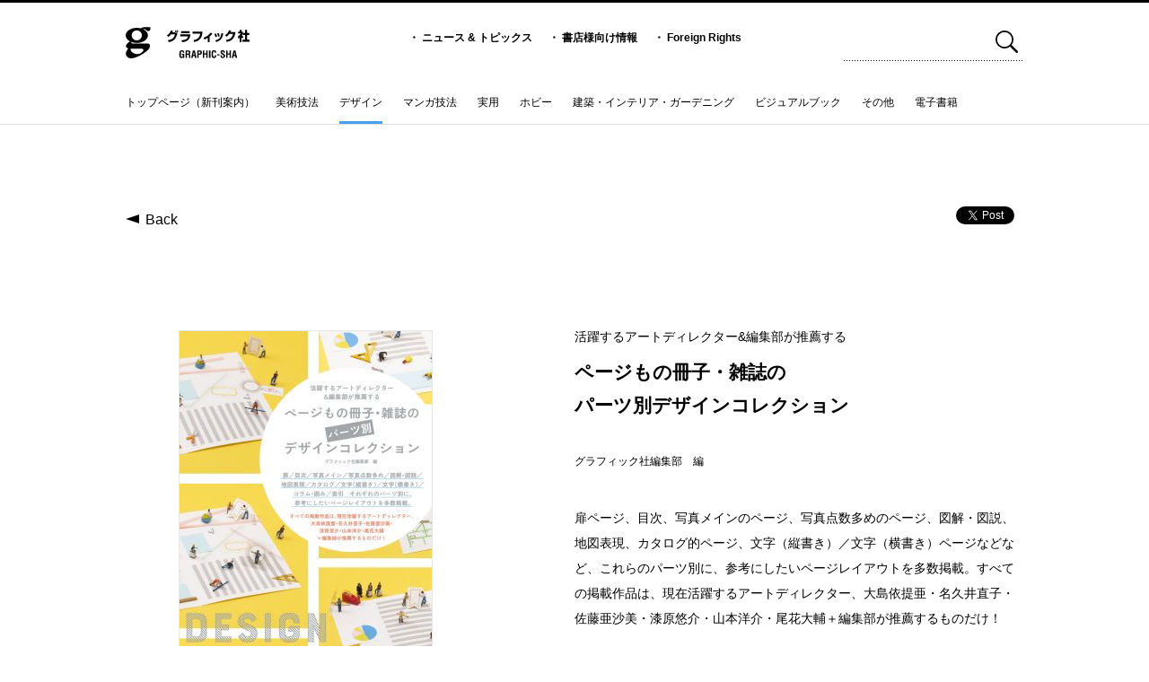

--- FILE ---
content_type: text/html; charset=UTF-8
request_url: https://www.graphicsha.co.jp/detail.html?p=39939
body_size: 53872
content:
<!doctype html>
<html>

<head>
	<title>グラフィック社</title>
	<meta charset="UTF-8">
	<meta property="og:title" content="グラフィック社" />
	<meta property="og:description"
		content="ビジュアルでわかりやすい本を数多く出している出版社。デザイン、美術、マンガ技法、ガーデニング・インテリア、ドール、料理、手芸、ホビー、サブカルまで、多くの分野でオリジナリティ溢れる書籍を出版しています。">
	<meta property="og:locale" content="ja_JP" />
	<meta property="og:site_name" content="グラフィック社" />

	<meta name="description"
		content="ビジュアルでわかりやすい本を数多く出している出版社。デザイン、美術、マンガ技法、ガーデニング・インテリア、ドール、料理、手芸、ホビー、サブカルまで、多くの分野でオリジナリティ溢れる書籍を出版しています。">
	<meta name="keywords" content="グラフィック社,ひきだし,技法書,デザイン書,手芸本,ガーデニング本,芸術書,レシピ集,透明水彩,塗り絵" />
	<meta name="viewport" content="width=device-width, initial-scale=1">

	<!-- favicon -->
	<link rel="shortcut icon" href="img/favicon.ico" />


	<link rel="stylesheet" type="text/css" media="all" href="css/default.css" />
	<link rel="stylesheet" type="text/css" media="all" href="css/style.css" />
	<link rel="stylesheet" type="text/css" media="all" href="css/detail.css" />
	<script type="text/javascript" src="js/html5shiv.js"></script>
	<script type="text/javascript" src="js/jquery-1.7.1.min.js"></script>
	<script type="text/javascript" src="js/jquery.easing.1.3.js"></script>

	<script type="text/javascript" src="js/main.js"></script>

	<script type="text/javascript" src="js/detailSlide.js"></script>
</head>

<body>
	<!--  img src="top.jpg" style="position:absolute; left:50%; margin-left:-600px; opacity:0.5; pointer-events:none" -->
	<!-- header -->
	<!-- header -->
<div id="header">
	<div class="inner">
		<div id="logoText"><a href="index.html">
				<svg xmlns="http://www.w3.org/2000/svg" viewBox="0 0 180 46">
					<path
						d="M77.999 39.015c.088-2.779.308-4.845 3.566-4.845 1.746.013 2.955.466 3.42 2.356a6.708 6.708 0 01.1 1.325h-2.036c-.028-1.105-.1-1.98-1.485-2.038-1.6 0-1.468 1.906-1.468 2.75v3.027c0 .9.072 2.372 1.468 2.372 1.165 0 1.542-1.237 1.5-2.882h-1.412v-1.6h3.39v5.864h-1.525v-1.252h-.028a2.07 2.07 0 01-1.921 1.515c-3.346 0-3.566-2.124-3.566-5.036v-1.557zM89.092 40.644v4.7h-2.038V34.431h3.856c1.761 0 3.1.611 3.1 2.619 0 1.194-.306 2.446-1.673 2.634v.03c1.207.16 1.572.931 1.572 1.978 0 .451-.058 3.128.435 3.45v.2h-2.239a11.044 11.044 0 01-.22-2.765c-.013-.668 0-1.585-.7-1.79a6.267 6.267 0 00-1.733-.145zm0-1.6h1.6c.669-.045 1.192-.481 1.192-1.573 0-1.22-.509-1.425-1.28-1.44h-1.512v3.013zM95.119 45.344l2.6-10.913h2.75l2.474 10.913h-2.181l-.539-2.765h-2.387l-.538 2.765zm3.042-4.365h1.746l-.554-3.1c-.1-.511-.145-1.006-.2-1.515a13.317 13.317 0 00-.072-.726h-.03c-.03.231-.058.479-.075.726-.057.509-.1 1-.2 1.515l-.609 3.1zM104.069 45.344V34.431h4.159c1.95 0 2.546 1.572 2.546 3.1a3.248 3.248 0 01-1.017 2.589 3.571 3.571 0 01-2.286.656h-1.368v4.568zm2.038-6.17h1.092c.887 0 1.485-.378 1.485-1.7 0-1.25-.5-1.44-1.645-1.44h-.932v3.143zM112.161 45.345V34.431h2.038v4.322h2.851v-4.322h2.038v10.914h-2.038v-4.991h-2.851v4.991zM121.073 45.345V34.431h2.038v10.914zM131.565 41.461c-.015.2-.028.423-.045.626-.1 1.995-.771 3.523-3.04 3.523-3.348 0-3.566-2.124-3.566-5.036v-1.557c.088-2.779.306-4.845 3.566-4.845a2.729 2.729 0 012.982 2.822 5.332 5.332 0 01.045.829h-2.008c-.088-.7-.013-2.008-1.019-2.008-1.6 0-1.47 1.906-1.47 2.75v3.027c0 .9.072 2.372 1.47 2.372 1.12 0 .989-1.8 1.032-2.5zM132.907 41.635v-1.674h3.462v1.674zM142.206 37.749c.013-.976-.073-1.936-1.2-1.936-.683 0-1.12.278-1.12 1.019 0 .829.526 1.15 1.165 1.558a18.612 18.612 0 012.472 1.788 2.847 2.847 0 01.917 2.286c0 2.066-1.367 3.143-3.36 3.143-2.446 0-3.318-1.369-3.318-3.318v-.8h2.038v.641c-.045 1.062.275 1.833 1.28 1.833a1.127 1.127 0 001.264-1.28 1.649 1.649 0 00-.814-1.44c-1.061-.831-2.386-1.427-3.217-2.519a3.041 3.041 0 01-.523-1.673c0-1.863 1.049-2.88 3.2-2.88 3.247 0 3.158 2.5 3.172 3.579zM146.136 45.345V34.431h2.038v4.322h2.854v-4.322h2.038v10.914h-2.038v-4.991h-2.851v4.991zM154.171 45.344l2.606-10.913h2.75l2.472 10.913h-2.181l-.539-2.765h-2.386l-.539 2.765zm3.042-4.365h1.746l-.553-3.1c-.1-.511-.146-1.006-.2-1.515a10.255 10.255 0 00-.072-.726h-.03c-.028.231-.058.479-.072.726-.058.509-.1 1-.2 1.515l-.611 3.1z" />
					<g>
						<path
							d="M60 12.473a11.754 11.754 0 005.6-7.079l3.022.378a16.513 16.513 0 01-.917 2.189h4.207c.017.133.1.7.122.812l3.165-.528a19.355 19.355 0 01-1.981 6.756c-2.667 5.118-6.29 6.456-10.729 7.269l-1.147-2.834c4.47-.621 8.731-2.054 10.427-8.681h-5.74a14.383 14.383 0 01-4.224 3.962zm14.881-4.74a17.265 17.265 0 00-.743-2.7l1.558-.245a16.745 16.745 0 01.776 2.662zm-2.456.38a22.914 22.914 0 00-.706-2.869l1.553-.246a19.479 19.479 0 01.814 2.814zM92.803 9.084999999999999H80.658V6.31H92.8zm1.167 1.83c-.583 6.3-2.88 10.669-11.894 11.385l-.849-2.812c6.133-.283 8.556-2.114 9.368-5.779H79.358v-2.794zM111.574 6.888c-.211 5.136-1.342 8.023-2.845 10.081a14.143 14.143 0 01-8.96 5.286l-1.239-2.852c7.867-1.47 9.122-5.682 9.741-9.551H97.293V6.889zM121.809 22.251h-2.614v-6.248a22.838 22.838 0 01-4.861 2.322l-1.13-2.417a21.534 21.534 0 0010.55-7.57l2.158 1.795a31.524 31.524 0 01-4.1 4.022zM130.384 14.981a21.283 21.283 0 00-1.4-4.757l2.248-.643a21.019 21.019 0 011.557 4.793zm3.871-.794a20.922 20.922 0 00-1.239-4.718l2.228-.509a17.583 17.583 0 011.327 4.663zm-3.994 5.531c6.645-1.7 7.793-4.831 8.891-10.684l2.755.681c-1.167 4.417-2.1 7.5-5.055 9.8a14.477 14.477 0 01-5.354 2.566zM159.62 7.501c-1.45 10.61-6.858 13.477-12.831 14.4l-1.152-2.775c4.314-.623 8.7-1.908 10.431-8.836h-5.461a14.619 14.619 0 01-4.209 4.1l-1.836-2.208a12.912 12.912 0 005.742-7.232l3.007.416a20.9 20.9 0 01-.936 2.134zM168.3 22.18h-2.685v-6.3a18.555 18.555 0 01-1.876 1.51l-.673-3.341a12.563 12.563 0 004.192-4.53h-3.869V6.875h2.229V4.269h2.685v2.606h1.8v2.662a13.85 13.85 0 01-1.4 2.72 9 9 0 002.4 2.036l-1.329 2.682a10.638 10.638 0 01-1.482-1.815zm5.249-17.9h2.754v4.682h3.433v2.907h-3.433v6.909h3.7v2.872h-10.5v-2.872h4.049v-6.909h-3.183V8.962h3.183z" />
					</g>
					<g>
						<path
							d="M16.173 1.351C7.241 1.351 0 6.292 0 12.384s7.241 11.033 16.173 11.033 16.17-4.941 16.17-11.033-7.238-11.033-16.17-11.033zm0 18.44a7.407 7.407 0 117.4-7.407 7.407 7.407 0 01-7.4 7.407z" />
						<path
							d="M6.769 20.943C5.119 21.762.831 24.7.461 27.569c-.213 1.653 1.07 4.338 5.985 4.338h16.779c1.391 0 3.545 1.23 2.192 3.4a10.9 10.9 0 01-8.605 4.492c-5.556 0-10.593-4.492-9.631-8.174l-2.656-1.02c-1.924 2.14-3.976 5.4-4.276 7.806-.373 2.988 2.14 7.693 7.964 7.582 8.655-.157 27.562-11.608 27.142-18a3.841 3.841 0 00-3.845-3.8H9.331c-1.6 0-1.5-1.5-.213-2.084l-2.35-1.172zM21.408 2.29c.854-.1 3.1-2.026 5.772-2.026h7.693c1.816 0 1.711 5.985-2.35 5.877-2.058-.058-3.743-2.889-5.023-2.889a3.951 3.951 0 00-2.352.536l-3.74-1.5z" />
					</g>
				</svg>
			</a></div>
		<ul>
			<li>・ <a href="news_list.html">ニュース &amp; トピックス</a></li>
			<li>・ <a href="information.html">書店様向け情報</a></li>
			<li>・ <a href="foreignrights.html">Foreign Rights</a></li>
		</ul>

		<div id="search">
						<form name="search_form" method="get" action="search_list.html">
				<input type="text" name="search_word" >
				<a href="javascript:void(0)" onclick="document.search_form.submit();return false;"><img
						src="img/header_search_btn.svg"></a>
			</form>
		</div>
	</div>

	
	<!-- global menu -->
	
	<div id="gmenu" class="clearfix">
		<ul class="clearfix">
			<li class="g1"><a
					href="index.html">トップページ（新刊案内）</a></li>
						<li class="g2"><a
					href="list.html?cat=3">美術技法</a></li>
						<li class="g3 selected"><a
					href="list.html?cat=4">デザイン</a></li>
						<li class="g4"><a
					href="list.html?cat=5">マンガ技法</a></li>
						<li class="g5"><a
					href="list.html?cat=6">実用</a></li>
						<li class="g7"><a
					href="list.html?cat=8">ホビー</a></li>
						<li class="g8"><a
					href="list.html?cat=9">建築・インテリア・ガーデニング</a></li>
						<li class="g9"><a
					href="list.html?cat=10">ビジュアルブック</a></li>
						<li class="g10"><a
					href="list.html?cat=11">その他</a></li>
						<li class="g67"><a
					href="list.html?cat=68">電子書籍</a></li>
					</ul>
		<div id="totop"><img src="img/up_btn.gif"></div>
	</div>

</div>
	<div id="fb-root"></div>
	<script>(function (d, s, id) {
			var js, fjs = d.getElementsByTagName(s)[0];
			if (d.getElementById(id)) return;
			js = d.createElement(s); js.id = id;
			js.src = "//connect.facebook.net/ja_JP/sdk.js#xfbml=1&version=v2.0";
			fjs.parentNode.insertBefore(js, fjs);
		}(document, 'script', 'facebook-jssdk'));</script>

	<div id="navi" class="clearfix">
		<a id="backBtn" href="javascript:history.back();">Back</a>
		<ul id="sns">
			<li><a href="https://twitter.com/share" class="twitter-share-button"
					data-url="https://www.graphicsha.co.jp/detail.html?p=39939">Tweet</a>
				<script>!function (d, s, id) { var js, fjs = d.getElementsByTagName(s)[0], p = /^http:/.test(d.location) ? 'http' : 'https'; if (!d.getElementById(id)) { js = d.createElement(s); js.id = id; js.src = p + '://platform.twitter.com/widgets.js'; fjs.parentNode.insertBefore(js, fjs); } }(document, 'script', 'twitter-wjs');</script>
			</li>
			<li>
				<div class="fb-like"
					data-href="https://www.graphicsha.co.jp/detail.html?p=39939"
					data-layout="button_count" data-action="like" data-show-faces="false" data-share="false"></div>
			</li>
		</ul>
	</div>

		<div id="detailContainer" class="clearfix">
		<div id="closeContainer"></div>
		<div id="slideShow">
			<div id="arrowLeft"><img src="img/detail_slide_left.svg"></div>
			<div id="arrowRight"><img src="img/detail_slide_right.svg"></div>
			<div id="close">×&nbsp;閉じる</div>
			<div id="slideMain">
				<ul class="clearfix">
																													</ul>
			</div>

			<div id="slideThumbs">
				<ul class="clearfix">
				</ul>
			</div>
		</div>

		<div id="images">
			<div id="frontCover"><img src="https://www.graphicsha.co.jp/wp/wp-content/uploads/2019/11/9784766133417_398.jpg"></div>
			<div id="contents">
				<img src="">
			</div>
			<div id="moreBtn"><img src="img/detail_more_btn.gif" alt="もっと見る"></div>

						<div class="display-pc clearfix">
				<h3>関連書籍</h3>
				<div id="relationList">
										<a href="detail.html?p=59796" class="rc clearfix">
						<div class="thumbs"><img src="https://www.graphicsha.co.jp/wp/wp-content/uploads/2025/04/978476614026_798-228x300.jpg">
						</div>
						<div>
							<h4>グラデーションのデザイン</h4>
							<p>サンドゥー・パブリッシング　編／堀口容子　訳</p>
						</div>
					</a>
										<a href="detail.html?p=59489" class="rc clearfix">
						<div class="thumbs"><img src="https://www.graphicsha.co.jp/wp/wp-content/uploads/2025/03/9784766140255_798-229x300.jpg">
						</div>
						<div>
							<h4>カテゴリ別 配色実例集</h4>
							<p>サンドゥー・パブリッシング　編／髙島裕以、永田衣緒菜　訳</p>
						</div>
					</a>
										<a href="detail.html?p=55974" class="rc clearfix">
						<div class="thumbs"><img src="https://www.graphicsha.co.jp/wp/wp-content/uploads/2024/07/9784766138573_798-203x300.jpg">
						</div>
						<div>
							<h4>銀座 伊東屋の仕事</h4>
							<p>間部香代　著</p>
						</div>
					</a>
										<a href="detail.html?p=54159" class="rc clearfix">
						<div class="thumbs"><img src="https://www.graphicsha.co.jp/wp/wp-content/uploads/2024/03/9784766136548_798-228x300.jpg">
						</div>
						<div>
							<h4>組版造形</h4>
							<p>白井敬尚　著</p>
						</div>
					</a>
										<a href="detail.html?p=52842" class="rc clearfix">
						<div class="thumbs"><img src="https://www.graphicsha.co.jp/wp/wp-content/uploads/2023/11/9784766138139_798-193x300.jpg">
						</div>
						<div>
							<h4>HAND BOOK</h4>
							<p>大原大次郎　著</p>
						</div>
					</a>
										<a href="detail.html?p=50654" class="rc clearfix">
						<div class="thumbs"><img src="https://www.graphicsha.co.jp/wp/wp-content/uploads/2023/04/9784766136098_798-217x300.jpg">
						</div>
						<div>
							<h4>パッケージデザインのひみつ</h4>
							<p>公益社団法人 日本パッケージデザイン協会　監修</p>
						</div>
					</a>
										<a href="detail.html?p=50115" class="rc clearfix">
						<div class="thumbs"><img src="https://www.graphicsha.co.jp/wp/wp-content/uploads/2023/02/9784766136555_798-218x300.jpg">
						</div>
						<div>
							<h4>奥村靫正作品集</h4>
							<p>奥村靫正　著</p>
						</div>
					</a>
										<a href="detail.html?p=48966" class="rc clearfix">
						<div class="thumbs"><img src="https://www.graphicsha.co.jp/wp/wp-content/uploads/2022/09/9784766137163_798-208x300.jpg">
						</div>
						<div>
							<h4>切手デザイナーの仕事</h4>
							<p>間部香代　著</p>
						</div>
					</a>
										<a href="detail.html?p=43179" class="rc clearfix">
						<div class="thumbs"><img src="https://www.graphicsha.co.jp/wp/wp-content/uploads/2020/12/9784766134193_398-231x300.jpg">
						</div>
						<div>
							<h4>点・線・形から生まれるデザイン</h4>
							<p>ヴィクショナリー　編</p>
						</div>
					</a>
										<a href="detail.html?p=43021" class="rc clearfix">
						<div class="thumbs"><img src="https://www.graphicsha.co.jp/wp/wp-content/uploads/2020/11/9784766132748_398-210x300.jpg">
						</div>
						<div>
							<h4>モダン・タイポグラフィ</h4>
							<p>ロビン・キンロス　著</p>
						</div>
					</a>
										<a href="detail.html?p=42838" class="rc clearfix">
						<div class="thumbs"><img src="https://www.graphicsha.co.jp/wp/wp-content/uploads/2020/09/9784766133790_398-223x300.jpg">
						</div>
						<div>
							<h4>世界のフェス＆イベント・デザイン</h4>
							<p>ヴィクショナリー 　編</p>
						</div>
					</a>
										<a href="detail.html?p=42671" class="rc clearfix">
						<div class="thumbs"><img src="https://www.graphicsha.co.jp/wp/wp-content/uploads/2020/09/9784766133523_398-226x300.jpg">
						</div>
						<div>
							<h4>クロマトピア―色の世界―</h4>
							<p>デヴィッド・コールズ　著</p>
						</div>
					</a>
										<a href="detail.html?p=42704" class="rc clearfix">
						<div class="thumbs"><img src="https://www.graphicsha.co.jp/wp/wp-content/uploads/2020/09/9784766134254_398-204x300.jpg">
						</div>
						<div>
							<h4>明朝体活字</h4>
							<p>小宮山博史　著</p>
						</div>
					</a>
										<a href="detail.html?p=42540" class="rc clearfix">
						<div class="thumbs"><img src="https://www.graphicsha.co.jp/wp/wp-content/uploads/2020/08/9784766134247_398-211x300.jpg">
						</div>
						<div>
							<h4>町まちの文字 完全版</h4>
							<p>蓜島庸二　編著</p>
						</div>
					</a>
										<a href="detail.html?p=41300" class="rc clearfix">
						<div class="thumbs"><img src="https://www.graphicsha.co.jp/wp/wp-content/uploads/2020/06/9784766133769_398-227x300.jpg">
						</div>
						<div>
							<h4>映画プロップ・グラフィックス</h4>
							<p>アニー・アトキンズ　著</p>
						</div>
					</a>
										<a href="detail.html?p=41350" class="rc clearfix">
						<div class="thumbs"><img src="https://www.graphicsha.co.jp/wp/wp-content/uploads/2020/06/9784766134261_398-222x300.jpg">
						</div>
						<div>
							<h4>図解デザイン</h4>
							<p>グラフィック社　編</p>
						</div>
					</a>
										<a href="detail.html?p=40223" class="rc clearfix">
						<div class="thumbs"><img src="https://www.graphicsha.co.jp/wp/wp-content/uploads/2020/01/9784766133714_398-204x300.jpg">
						</div>
						<div>
							<h4>Graphic Waves</h4>
							<p>グラフィック社編集部　編</p>
						</div>
					</a>
										<a href="detail.html?p=39664" class="rc clearfix">
						<div class="thumbs"><img src="https://www.graphicsha.co.jp/wp/wp-content/uploads/2019/09/9784766133189_398-229x300.jpg">
						</div>
						<div>
							<h4>ハマる配色</h4>
							<p>グラフィック社　編</p>
						</div>
					</a>
										<a href="detail.html?p=39483" class="rc clearfix">
						<div class="thumbs"><img src="https://www.graphicsha.co.jp/wp/wp-content/uploads/2019/08/9784766132472_398-216x300.jpg">
						</div>
						<div>
							<h4>ネイチャー・デザイン</h4>
							<p>Viction:ary　編</p>
						</div>
					</a>
										<a href="detail.html?p=39501" class="rc clearfix">
						<div class="thumbs"><img src="https://www.graphicsha.co.jp/wp/wp-content/uploads/2019/08/9784766132861_398-224x300.jpg">
						</div>
						<div>
							<h4>ソビエトデザイン 1950−1989</h4>
							<p>グラフィック社　編</p>
						</div>
					</a>
										<a href="detail.html?p=39528" class="rc clearfix">
						<div class="thumbs"><img src="https://www.graphicsha.co.jp/wp/wp-content/uploads/2019/08/9784766133356_398-220x300.jpg">
						</div>
						<div>
							<h4>資料集 日本のトレードマークとロゴタイプ〈新装復刻版〉</h4>
							<p>グラフィック社編集部　編</p>
						</div>
					</a>
										<a href="detail.html?p=39181" class="rc clearfix">
						<div class="thumbs"><img src="https://www.graphicsha.co.jp/wp/wp-content/uploads/2019/06/9784766132724_398-212x300.jpg">
						</div>
						<div>
							<h4>ピクセル百景</h4>
							<p>グラフィック社編集部　編</p>
						</div>
					</a>
										<a href="detail.html?p=39071" class="rc clearfix">
						<div class="thumbs"><img src="https://www.graphicsha.co.jp/wp/wp-content/uploads/2019/04/9784766132540_398-229x300.jpg">
						</div>
						<div>
							<h4>2色デザイン </h4>
							<p>グラフィック社編集部　編</p>
						</div>
					</a>
										<a href="detail.html?p=38822" class="rc clearfix">
						<div class="thumbs"><img src="https://www.graphicsha.co.jp/wp/wp-content/uploads/2019/03/9784766132441_398-225x300.jpg">
						</div>
						<div>
							<h4>世界のデザイン・マップス</h4>
							<p>ゲシュタルテン　著</p>
						</div>
					</a>
										<a href="detail.html?p=38162" class="rc clearfix">
						<div class="thumbs"><img src="https://www.graphicsha.co.jp/wp/wp-content/uploads/2018/10/9784766132250_398-222x300.jpg">
						</div>
						<div>
							<h4>混沌をデザインする カオス・グラフィックス</h4>
							<p>センドポインツ・パブリッシング　編</p>
						</div>
					</a>
										<a href="detail.html?p=38035" class="rc clearfix">
						<div class="thumbs"><img src="https://www.graphicsha.co.jp/wp/wp-content/uploads/2018/09/9784766131932_398-231x300.jpg">
						</div>
						<div>
							<h4>テーマカラーで伝わる！色別ブランディング・デザイン</h4>
							<p>グラフィック社　編</p>
						</div>
					</a>
										<a href="detail.html?p=37578" class="rc clearfix">
						<div class="thumbs"><img src="https://www.graphicsha.co.jp/wp/wp-content/uploads/2018/05/9784766131642_398-228x300.jpg">
						</div>
						<div>
							<h4>図とイラストで 伝わるデザイン</h4>
							<p>ワン・シャオキアン　編</p>
						</div>
					</a>
										<a href="detail.html?p=37295" class="rc clearfix">
						<div class="thumbs"><img src="https://www.graphicsha.co.jp/wp/wp-content/uploads/2018/04/9784766131567_398-233x300.jpg">
						</div>
						<div>
							<h4>懐かしいけど新しいニュー・ヴィンテージ・グラフィックス</h4>
							<p>サンドゥー・パブリッシング　編著</p>
						</div>
					</a>
										<a href="detail.html?p=37094" class="rc clearfix">
						<div class="thumbs"><img src="https://www.graphicsha.co.jp/wp/wp-content/uploads/2018/02/9784766131314_398-228x300.jpg">
						</div>
						<div>
							<h4>名刺&小型カードのデザイン</h4>
							<p>センドポインツ・パブリッシング　編</p>
						</div>
					</a>
										<a href="detail.html?p=36829" class="rc clearfix">
						<div class="thumbs"><img src="https://www.graphicsha.co.jp/wp/wp-content/uploads/2018/01/9784766131116_398-225x300.jpg">
						</div>
						<div>
							<h4>最新！北欧デザイン・コレクション</h4>
							<p>ヴィクショナリー　編</p>
						</div>
					</a>
										<a href="detail.html?p=36847" class="rc clearfix">
						<div class="thumbs"><img src="https://www.graphicsha.co.jp/wp/wp-content/uploads/2018/01/9784766131161_398-237x300.jpg">
						</div>
						<div>
							<h4>デロールの理科室から</h4>
							<p>ルイ＝アルベール・ド・ブロイ　著</p>
						</div>
					</a>
										<a href="detail.html?p=36699" class="rc clearfix">
						<div class="thumbs"><img src="https://www.graphicsha.co.jp/wp/wp-content/uploads/2017/11/9784766130942_398-216x300.jpg">
						</div>
						<div>
							<h4>中国の伝統文様×デザイン</h4>
							<p>センドポインツ・パブリッシング　編</p>
						</div>
					</a>
										<a href="detail.html?p=36502" class="rc clearfix">
						<div class="thumbs"><img src="https://www.graphicsha.co.jp/wp/wp-content/uploads/2017/11/Adovertising_cover_new-227x300.jpg">
						</div>
						<div>
							<h4>Advertising is </h4>
							<p>大貫 卓也　著</p>
						</div>
					</a>
										<a href="detail.html?p=36176" class="rc clearfix">
						<div class="thumbs"><img src="https://www.graphicsha.co.jp/wp/wp-content/uploads/2017/08/9784766130652398_398-212x300.jpg">
						</div>
						<div>
							<h4>縁起のよいデザイン</h4>
							<p>フレア、グラフィック社編集部　編</p>
						</div>
					</a>
										<a href="detail.html?p=36001" class="rc clearfix">
						<div class="thumbs"><img src="https://www.graphicsha.co.jp/wp/wp-content/uploads/2017/08/9784766130614_398-222x300.jpg">
						</div>
						<div>
							<h4>ミニマル・デザイン 引き立つシンプルグラフィックス</h4>
							<p>サンドゥー・パブリッシング　編</p>
						</div>
					</a>
										<a href="detail.html?p=35588" class="rc clearfix">
						<div class="thumbs"><img src="https://www.graphicsha.co.jp/wp/wp-content/uploads/2017/06/9784766130126_398-225x300.jpg">
						</div>
						<div>
							<h4>デザインが生きる幾何学模様グラフィックス</h4>
							<p>センドポインツ・パブリッシング　編</p>
						</div>
					</a>
										<a href="detail.html?p=35427" class="rc clearfix">
						<div class="thumbs"><img src="https://www.graphicsha.co.jp/wp/wp-content/uploads/2017/05/9784766130119_398-231x300.jpg">
						</div>
						<div>
							<h4>アニマル・グラフィックス</h4>
							<p>センドポインツ・パブリッシング　編</p>
						</div>
					</a>
										<a href="detail.html?p=35278" class="rc clearfix">
						<div class="thumbs"><img src="https://www.graphicsha.co.jp/wp/wp-content/uploads/2017/04/9784766129397-212x300.jpg">
						</div>
						<div>
							<h4>描き文字のデザイン</h4>
							<p>雪 朱里　著／大貫 伸樹　監修</p>
						</div>
					</a>
										<a href="detail.html?p=35296" class="rc clearfix">
						<div class="thumbs"><img src="https://www.graphicsha.co.jp/wp/wp-content/uploads/2017/04/9784766130096_398-223x300.jpg">
						</div>
						<div>
							<h4>色数を抑えてキメる！効果的なグラフィックデザイン</h4>
							<p>ヴィクショナリー　編</p>
						</div>
					</a>
										<a href="detail.html?p=34985" class="rc clearfix">
						<div class="thumbs"><img src="https://www.graphicsha.co.jp/wp/wp-content/uploads/2017/02/9784766129861_398-219x300.jpg">
						</div>
						<div>
							<h4>ボタニカル・グラフィックス</h4>
							<p>サンドゥー・パブリッシング　編</p>
						</div>
					</a>
										<a href="detail.html?p=35021" class="rc clearfix">
						<div class="thumbs"><img src="https://www.graphicsha.co.jp/wp/wp-content/uploads/2017/02/9784766129991_398-212x300.jpg">
						</div>
						<div>
							<h4>アパレルのグラフィックデザインコレクション</h4>
							<p>グラフィック社編集部＋フレア　編</p>
						</div>
					</a>
										<a href="detail.html?p=31687" class="rc clearfix">
						<div class="thumbs"><img src="https://www.graphicsha.co.jp/wp/wp-content/uploads/2015/07/9784766127621_l-212x300.jpg">
						</div>
						<div>
							<h4>展覧会のグラフィックデザイン</h4>
							<p>グラフィック社編集部　編</p>
						</div>
					</a>
										<a href="detail.html?p=31274" class="rc clearfix">
						<div class="thumbs"><img src="https://www.graphicsha.co.jp/wp/wp-content/uploads/2015/07/9784766127010_l-212x300.jpg">
						</div>
						<div>
							<h4>クリエイター独立マニュアル</h4>
							<p>グラフィック社編集部　編</p>
						</div>
					</a>
										<a href="detail.html?p=31561" class="rc clearfix">
						<div class="thumbs"><img src="https://www.graphicsha.co.jp/wp/wp-content/uploads/2015/07/9784766127416_l-219x300.jpg">
						</div>
						<div>
							<h4>浅葉克己デザイン日記2002-2014</h4>
							<p>浅葉克己　著</p>
						</div>
					</a>
										<a href="detail.html?p=31569" class="rc clearfix">
						<div class="thumbs"><img src="https://www.graphicsha.co.jp/wp/wp-content/uploads/2015/07/9784766127423_l-222x300.jpg">
						</div>
						<div>
							<h4>四季のデザイン</h4>
							<p>リンクアップ　編</p>
						</div>
					</a>
										<a href="detail.html?p=31322" class="rc clearfix">
						<div class="thumbs"><img src="https://www.graphicsha.co.jp/wp/wp-content/uploads/2015/07/9784766127072_l-225x300.jpg">
						</div>
						<div>
							<h4>数字のチカラ</h4>
							<p>ヴィクション・ワークショップ　編</p>
						</div>
					</a>
										<a href="detail.html?p=31224" class="rc clearfix">
						<div class="thumbs"><img src="https://www.graphicsha.co.jp/wp/wp-content/uploads/2015/07/9784766126945_l-211x300.jpg">
						</div>
						<div>
							<h4>シニアが使いやすいウェブサイトの基本ルール</h4>
							<p>グラフィック社編集部　編</p>
						</div>
					</a>
										<a href="detail.html?p=30963" class="rc clearfix">
						<div class="thumbs"><img src="https://www.graphicsha.co.jp/wp/wp-content/uploads/2015/07/9784766126570_l-233x300.jpg">
						</div>
						<div>
							<h4>魅せる日本語タイトル</h4>
							<p>甲谷 一　編</p>
						</div>
					</a>
										<a href="detail.html?p=30665" class="rc clearfix">
						<div class="thumbs"><img src="https://www.graphicsha.co.jp/wp/wp-content/uploads/2015/07/9784766126174_l-217x300.jpg">
						</div>
						<div>
							<h4>プロのカタログレイアウト</h4>
							<p>リンクアップ　編</p>
						</div>
					</a>
										<a href="detail.html?p=30681" class="rc clearfix">
						<div class="thumbs"><img src="https://www.graphicsha.co.jp/wp/wp-content/uploads/2015/07/9784766126198_l-213x300.jpg">
						</div>
						<div>
							<h4>新鋭デザイナー50組の仕事</h4>
							<p>グラフィック社編集部　編</p>
						</div>
					</a>
										<a href="detail.html?p=30504" class="rc clearfix">
						<div class="thumbs"><img src="https://www.graphicsha.co.jp/wp/wp-content/uploads/2015/07/9784766125962_l-225x300.jpg">
						</div>
						<div>
							<h4>プロのフライヤーレイアウト</h4>
							<p>フレア　編</p>
						</div>
					</a>
										<a href="detail.html?p=29777" class="rc clearfix">
						<div class="thumbs"><img src="https://www.graphicsha.co.jp/wp/wp-content/uploads/2015/07/9784766124903_l-222x300.jpg">
						</div>
						<div>
							<h4>和のデザイン</h4>
							<p>グラフィック社編集部　編</p>
						</div>
					</a>
										<a href="detail.html?p=29569" class="rc clearfix">
						<div class="thumbs"><img src="https://www.graphicsha.co.jp/wp/wp-content/uploads/2015/07/9784766124569_l-211x300.jpg">
						</div>
						<div>
							<h4>秋田寛のグラフィック・デザイン</h4>
							<p>アキタ・デザイン・カン　編</p>
						</div>
					</a>
										<a href="detail.html?p=28959" class="rc clearfix">
						<div class="thumbs"><img src="https://www.graphicsha.co.jp/wp/wp-content/uploads/2015/07/9784766123401_l-213x300.jpg">
						</div>
						<div>
							<h4>クリエイターのための法律相談所</h4>
							<p>松島恵美 諏訪公一　著</p>
						</div>
					</a>
									</div>
			</div>
		</div>
		<div id="detail">
			<p id="series">活躍するアートディレクター&編集部が推薦する</p>
			<h1>ページもの冊子・雑誌の<br />
パーツ別デザインコレクション</h1>
			<p id="subtitle"></p>
			<h2>グラフィック社編集部　編</h2>
			<p id="caption">扉ページ、目次、写真メインのページ、写真点数多めのページ、図解・図説、地図表現、カタログ的ページ、文字（縦書き）／文字（横書き）ページなどなど、これらのパーツ別に、参考にしたいページレイアウトを多数掲載。すべての掲載作品は、現在活躍するアートディレクター、大島依提亜・名久井直子・佐藤亜沙美・漆原悠介・山本洋介・尾花大輔＋編集部が推薦するものだけ！</p>

			<p id="information">
				発売日：2019年11月刊行<br>
				仕様：B5　並製　総208頁<br>
				定価：3080円（10%税込）<br>
				ISBN：978-4-7661-3341-7<br>
				分類コード：C3070			</p>

			<h3>ご購入はこちら</h3>
			<div id="shopList" class="display-pc clearfix">
								<p><a href="https://www.amazon.co.jp/gp/product/4766133412/ref=as_li_tl?ie=UTF8&camp=247&creative=1211&creativeASIN=4766133412&linkCode=as2&tag=graphicsha-22"><img src="img/shop1.gif"></a></p>
				
								<p><a href="https://books.rakuten.co.jp/rb/16099728/?l-id=search-c-item-text-01"><img src="img/shop6.gif"></a></p>
				
								
								
								<p><a href="https://honto.jp/netstore/pd-book_29954259.html"><img src="img/shop5.gif"></a></p>
				
								<p><a href="https://sp.shop.tsutaya.co.jp/book/product/9784766133417/"><img src="img/shop7.gif"></a></p>
				
								<p><a href="https://www.yodobashi.com/product/100000009003209375/"><img src="img/shop8.gif"></a></p>
				
								<p><a href="https://www.honyaclub.com/shop/g/g19744630/"><img src="img/shop9.gif"></a></p>
				
								<p><a href="https://www.e-hon.ne.jp/bec/SA/Detail?refShinCode=0100000000000033997356&Action_id=121&Sza_id=GG"><img src="img/shop10.gif"></a></p>
				
								<p><a href="https://www.hmv.co.jp/artist_%E3%82%B0%E3%83%A9%E3%83%95%E3%82%A3%E3%83%83%E3%82%AF%E7%A4%BE%E7%B7%A8%E9%9B%86%E9%83%A8_000000000279600/item_%E3%83%9A%E3%83%BC%E3%82%B8%E3%82%82%E3%81%AE%E5%86%8A%E5%AD%90%E3%83%BB%E9%9B%91%E8%AA%8C%E3%81%AE%E3%83%91%E3%83%BC%E3%83%84%E5%88%A5%E3%83%87%E3%82%B6%E3%82%A4%E3%83%B3%E3%82%B3%E3%83%AC%E3%82%AF%E3%82%B7%E3%83%A7%E3%83%B3-%E6%B4%BB%E8%BA%8D%E3%81%99%E3%82%8B%E3%82%A2%E3%83%BC%E3%83%88%E3%83%87%E3%82%A3%E3%83%AC%E3%82%AF%E3%82%BF%E3%83%BC-%E7%B7%A8%E9%9B%86%E9%83%A8%E3%81%8C%E6%8E%A8%E8%96%A6%E3%81%99%E3%82%8B_10343059"><img src="img/shop11.gif"></a></p>
							</div>

			<div id="shopList" class="display-sp clearfix">
								<p><a href="https://www.amazon.co.jp/gp/product/4766133412/ref=as_li_tl?ie=UTF8&camp=247&creative=1211&creativeASIN=4766133412&linkCode=as2&tag=graphicsha-22"><img src="img/shop1_sp.png"></a></p>
				
								<p><a href="https://books.rakuten.co.jp/rb/16099728/?l-id=search-c-item-text-01"><img src="img/shop6_sp.png"></a></p>
				
								
								
								<p><a href="https://honto.jp/netstore/pd-book_29954259.html"><img src="img/shop5_sp.png"></a></p>
				
								<p><a href="https://sp.shop.tsutaya.co.jp/book/product/9784766133417/"><img src="img/shop7_sp.png"></a></p>
				
								<p><a href="https://www.yodobashi.com/product/100000009003209375/"><img src="img/shop8_sp.png"></a></p>
				
								<p><a href="https://www.honyaclub.com/shop/g/g19744630/"><img src="img/shop9_sp.png"></a></p>
				
								<p><a href="https://www.e-hon.ne.jp/bec/SA/Detail?refShinCode=0100000000000033997356&Action_id=121&Sza_id=GG"><img src="img/shop10_sp.png"></a></p>
				
								<p><a href="https://www.hmv.co.jp/artist_%E3%82%B0%E3%83%A9%E3%83%95%E3%82%A3%E3%83%83%E3%82%AF%E7%A4%BE%E7%B7%A8%E9%9B%86%E9%83%A8_000000000279600/item_%E3%83%9A%E3%83%BC%E3%82%B8%E3%82%82%E3%81%AE%E5%86%8A%E5%AD%90%E3%83%BB%E9%9B%91%E8%AA%8C%E3%81%AE%E3%83%91%E3%83%BC%E3%83%84%E5%88%A5%E3%83%87%E3%82%B6%E3%82%A4%E3%83%B3%E3%82%B3%E3%83%AC%E3%82%AF%E3%82%B7%E3%83%A7%E3%83%B3-%E6%B4%BB%E8%BA%8D%E3%81%99%E3%82%8B%E3%82%A2%E3%83%BC%E3%83%88%E3%83%87%E3%82%A3%E3%83%AC%E3%82%AF%E3%82%BF%E3%83%BC-%E7%B7%A8%E9%9B%86%E9%83%A8%E3%81%8C%E6%8E%A8%E8%96%A6%E3%81%99%E3%82%8B_10343059"><img src="img/shop11_sp.png"></a></p>
							</div>

			
			<div id="images-sp" class="display-sp clearfix">
				<h3>関連書籍</h3>
				<div id="relationList">
										<a href="detail.html?p=59796" class="rc clearfix">
						<div class="thumbs"><img src="https://www.graphicsha.co.jp/wp/wp-content/uploads/2025/04/978476614026_798-228x300.jpg">
						</div>
						<div>
							<h4>グラデーションのデザイン</h4>
							<p>サンドゥー・パブリッシング　編／堀口容子　訳</p>
						</div>
					</a>
										<a href="detail.html?p=59489" class="rc clearfix">
						<div class="thumbs"><img src="https://www.graphicsha.co.jp/wp/wp-content/uploads/2025/03/9784766140255_798-229x300.jpg">
						</div>
						<div>
							<h4>カテゴリ別 配色実例集</h4>
							<p>サンドゥー・パブリッシング　編／髙島裕以、永田衣緒菜　訳</p>
						</div>
					</a>
										<a href="detail.html?p=55974" class="rc clearfix">
						<div class="thumbs"><img src="https://www.graphicsha.co.jp/wp/wp-content/uploads/2024/07/9784766138573_798-203x300.jpg">
						</div>
						<div>
							<h4>銀座 伊東屋の仕事</h4>
							<p>間部香代　著</p>
						</div>
					</a>
										<a href="detail.html?p=54159" class="rc clearfix">
						<div class="thumbs"><img src="https://www.graphicsha.co.jp/wp/wp-content/uploads/2024/03/9784766136548_798-228x300.jpg">
						</div>
						<div>
							<h4>組版造形</h4>
							<p>白井敬尚　著</p>
						</div>
					</a>
										<a href="detail.html?p=52842" class="rc clearfix">
						<div class="thumbs"><img src="https://www.graphicsha.co.jp/wp/wp-content/uploads/2023/11/9784766138139_798-193x300.jpg">
						</div>
						<div>
							<h4>HAND BOOK</h4>
							<p>大原大次郎　著</p>
						</div>
					</a>
										<a href="detail.html?p=50654" class="rc clearfix">
						<div class="thumbs"><img src="https://www.graphicsha.co.jp/wp/wp-content/uploads/2023/04/9784766136098_798-217x300.jpg">
						</div>
						<div>
							<h4>パッケージデザインのひみつ</h4>
							<p>公益社団法人 日本パッケージデザイン協会　監修</p>
						</div>
					</a>
										<a href="detail.html?p=50115" class="rc clearfix">
						<div class="thumbs"><img src="https://www.graphicsha.co.jp/wp/wp-content/uploads/2023/02/9784766136555_798-218x300.jpg">
						</div>
						<div>
							<h4>奥村靫正作品集</h4>
							<p>奥村靫正　著</p>
						</div>
					</a>
										<a href="detail.html?p=48966" class="rc clearfix">
						<div class="thumbs"><img src="https://www.graphicsha.co.jp/wp/wp-content/uploads/2022/09/9784766137163_798-208x300.jpg">
						</div>
						<div>
							<h4>切手デザイナーの仕事</h4>
							<p>間部香代　著</p>
						</div>
					</a>
										<a href="detail.html?p=43179" class="rc clearfix">
						<div class="thumbs"><img src="https://www.graphicsha.co.jp/wp/wp-content/uploads/2020/12/9784766134193_398-231x300.jpg">
						</div>
						<div>
							<h4>点・線・形から生まれるデザイン</h4>
							<p>ヴィクショナリー　編</p>
						</div>
					</a>
										<a href="detail.html?p=43021" class="rc clearfix">
						<div class="thumbs"><img src="https://www.graphicsha.co.jp/wp/wp-content/uploads/2020/11/9784766132748_398-210x300.jpg">
						</div>
						<div>
							<h4>モダン・タイポグラフィ</h4>
							<p>ロビン・キンロス　著</p>
						</div>
					</a>
										<a href="detail.html?p=42838" class="rc clearfix">
						<div class="thumbs"><img src="https://www.graphicsha.co.jp/wp/wp-content/uploads/2020/09/9784766133790_398-223x300.jpg">
						</div>
						<div>
							<h4>世界のフェス＆イベント・デザイン</h4>
							<p>ヴィクショナリー 　編</p>
						</div>
					</a>
										<a href="detail.html?p=42671" class="rc clearfix">
						<div class="thumbs"><img src="https://www.graphicsha.co.jp/wp/wp-content/uploads/2020/09/9784766133523_398-226x300.jpg">
						</div>
						<div>
							<h4>クロマトピア―色の世界―</h4>
							<p>デヴィッド・コールズ　著</p>
						</div>
					</a>
										<a href="detail.html?p=42704" class="rc clearfix">
						<div class="thumbs"><img src="https://www.graphicsha.co.jp/wp/wp-content/uploads/2020/09/9784766134254_398-204x300.jpg">
						</div>
						<div>
							<h4>明朝体活字</h4>
							<p>小宮山博史　著</p>
						</div>
					</a>
										<a href="detail.html?p=42540" class="rc clearfix">
						<div class="thumbs"><img src="https://www.graphicsha.co.jp/wp/wp-content/uploads/2020/08/9784766134247_398-211x300.jpg">
						</div>
						<div>
							<h4>町まちの文字 完全版</h4>
							<p>蓜島庸二　編著</p>
						</div>
					</a>
										<a href="detail.html?p=41300" class="rc clearfix">
						<div class="thumbs"><img src="https://www.graphicsha.co.jp/wp/wp-content/uploads/2020/06/9784766133769_398-227x300.jpg">
						</div>
						<div>
							<h4>映画プロップ・グラフィックス</h4>
							<p>アニー・アトキンズ　著</p>
						</div>
					</a>
										<a href="detail.html?p=41350" class="rc clearfix">
						<div class="thumbs"><img src="https://www.graphicsha.co.jp/wp/wp-content/uploads/2020/06/9784766134261_398-222x300.jpg">
						</div>
						<div>
							<h4>図解デザイン</h4>
							<p>グラフィック社　編</p>
						</div>
					</a>
										<a href="detail.html?p=40223" class="rc clearfix">
						<div class="thumbs"><img src="https://www.graphicsha.co.jp/wp/wp-content/uploads/2020/01/9784766133714_398-204x300.jpg">
						</div>
						<div>
							<h4>Graphic Waves</h4>
							<p>グラフィック社編集部　編</p>
						</div>
					</a>
										<a href="detail.html?p=39664" class="rc clearfix">
						<div class="thumbs"><img src="https://www.graphicsha.co.jp/wp/wp-content/uploads/2019/09/9784766133189_398-229x300.jpg">
						</div>
						<div>
							<h4>ハマる配色</h4>
							<p>グラフィック社　編</p>
						</div>
					</a>
										<a href="detail.html?p=39483" class="rc clearfix">
						<div class="thumbs"><img src="https://www.graphicsha.co.jp/wp/wp-content/uploads/2019/08/9784766132472_398-216x300.jpg">
						</div>
						<div>
							<h4>ネイチャー・デザイン</h4>
							<p>Viction:ary　編</p>
						</div>
					</a>
										<a href="detail.html?p=39501" class="rc clearfix">
						<div class="thumbs"><img src="https://www.graphicsha.co.jp/wp/wp-content/uploads/2019/08/9784766132861_398-224x300.jpg">
						</div>
						<div>
							<h4>ソビエトデザイン 1950−1989</h4>
							<p>グラフィック社　編</p>
						</div>
					</a>
										<a href="detail.html?p=39528" class="rc clearfix">
						<div class="thumbs"><img src="https://www.graphicsha.co.jp/wp/wp-content/uploads/2019/08/9784766133356_398-220x300.jpg">
						</div>
						<div>
							<h4>資料集 日本のトレードマークとロゴタイプ〈新装復刻版〉</h4>
							<p>グラフィック社編集部　編</p>
						</div>
					</a>
										<a href="detail.html?p=39181" class="rc clearfix">
						<div class="thumbs"><img src="https://www.graphicsha.co.jp/wp/wp-content/uploads/2019/06/9784766132724_398-212x300.jpg">
						</div>
						<div>
							<h4>ピクセル百景</h4>
							<p>グラフィック社編集部　編</p>
						</div>
					</a>
										<a href="detail.html?p=39071" class="rc clearfix">
						<div class="thumbs"><img src="https://www.graphicsha.co.jp/wp/wp-content/uploads/2019/04/9784766132540_398-229x300.jpg">
						</div>
						<div>
							<h4>2色デザイン </h4>
							<p>グラフィック社編集部　編</p>
						</div>
					</a>
										<a href="detail.html?p=38822" class="rc clearfix">
						<div class="thumbs"><img src="https://www.graphicsha.co.jp/wp/wp-content/uploads/2019/03/9784766132441_398-225x300.jpg">
						</div>
						<div>
							<h4>世界のデザイン・マップス</h4>
							<p>ゲシュタルテン　著</p>
						</div>
					</a>
										<a href="detail.html?p=38162" class="rc clearfix">
						<div class="thumbs"><img src="https://www.graphicsha.co.jp/wp/wp-content/uploads/2018/10/9784766132250_398-222x300.jpg">
						</div>
						<div>
							<h4>混沌をデザインする カオス・グラフィックス</h4>
							<p>センドポインツ・パブリッシング　編</p>
						</div>
					</a>
										<a href="detail.html?p=38035" class="rc clearfix">
						<div class="thumbs"><img src="https://www.graphicsha.co.jp/wp/wp-content/uploads/2018/09/9784766131932_398-231x300.jpg">
						</div>
						<div>
							<h4>テーマカラーで伝わる！色別ブランディング・デザイン</h4>
							<p>グラフィック社　編</p>
						</div>
					</a>
										<a href="detail.html?p=37578" class="rc clearfix">
						<div class="thumbs"><img src="https://www.graphicsha.co.jp/wp/wp-content/uploads/2018/05/9784766131642_398-228x300.jpg">
						</div>
						<div>
							<h4>図とイラストで 伝わるデザイン</h4>
							<p>ワン・シャオキアン　編</p>
						</div>
					</a>
										<a href="detail.html?p=37295" class="rc clearfix">
						<div class="thumbs"><img src="https://www.graphicsha.co.jp/wp/wp-content/uploads/2018/04/9784766131567_398-233x300.jpg">
						</div>
						<div>
							<h4>懐かしいけど新しいニュー・ヴィンテージ・グラフィックス</h4>
							<p>サンドゥー・パブリッシング　編著</p>
						</div>
					</a>
										<a href="detail.html?p=37094" class="rc clearfix">
						<div class="thumbs"><img src="https://www.graphicsha.co.jp/wp/wp-content/uploads/2018/02/9784766131314_398-228x300.jpg">
						</div>
						<div>
							<h4>名刺&小型カードのデザイン</h4>
							<p>センドポインツ・パブリッシング　編</p>
						</div>
					</a>
										<a href="detail.html?p=36829" class="rc clearfix">
						<div class="thumbs"><img src="https://www.graphicsha.co.jp/wp/wp-content/uploads/2018/01/9784766131116_398-225x300.jpg">
						</div>
						<div>
							<h4>最新！北欧デザイン・コレクション</h4>
							<p>ヴィクショナリー　編</p>
						</div>
					</a>
										<a href="detail.html?p=36847" class="rc clearfix">
						<div class="thumbs"><img src="https://www.graphicsha.co.jp/wp/wp-content/uploads/2018/01/9784766131161_398-237x300.jpg">
						</div>
						<div>
							<h4>デロールの理科室から</h4>
							<p>ルイ＝アルベール・ド・ブロイ　著</p>
						</div>
					</a>
										<a href="detail.html?p=36699" class="rc clearfix">
						<div class="thumbs"><img src="https://www.graphicsha.co.jp/wp/wp-content/uploads/2017/11/9784766130942_398-216x300.jpg">
						</div>
						<div>
							<h4>中国の伝統文様×デザイン</h4>
							<p>センドポインツ・パブリッシング　編</p>
						</div>
					</a>
										<a href="detail.html?p=36502" class="rc clearfix">
						<div class="thumbs"><img src="https://www.graphicsha.co.jp/wp/wp-content/uploads/2017/11/Adovertising_cover_new-227x300.jpg">
						</div>
						<div>
							<h4>Advertising is </h4>
							<p>大貫 卓也　著</p>
						</div>
					</a>
										<a href="detail.html?p=36176" class="rc clearfix">
						<div class="thumbs"><img src="https://www.graphicsha.co.jp/wp/wp-content/uploads/2017/08/9784766130652398_398-212x300.jpg">
						</div>
						<div>
							<h4>縁起のよいデザイン</h4>
							<p>フレア、グラフィック社編集部　編</p>
						</div>
					</a>
										<a href="detail.html?p=36001" class="rc clearfix">
						<div class="thumbs"><img src="https://www.graphicsha.co.jp/wp/wp-content/uploads/2017/08/9784766130614_398-222x300.jpg">
						</div>
						<div>
							<h4>ミニマル・デザイン 引き立つシンプルグラフィックス</h4>
							<p>サンドゥー・パブリッシング　編</p>
						</div>
					</a>
										<a href="detail.html?p=35588" class="rc clearfix">
						<div class="thumbs"><img src="https://www.graphicsha.co.jp/wp/wp-content/uploads/2017/06/9784766130126_398-225x300.jpg">
						</div>
						<div>
							<h4>デザインが生きる幾何学模様グラフィックス</h4>
							<p>センドポインツ・パブリッシング　編</p>
						</div>
					</a>
										<a href="detail.html?p=35427" class="rc clearfix">
						<div class="thumbs"><img src="https://www.graphicsha.co.jp/wp/wp-content/uploads/2017/05/9784766130119_398-231x300.jpg">
						</div>
						<div>
							<h4>アニマル・グラフィックス</h4>
							<p>センドポインツ・パブリッシング　編</p>
						</div>
					</a>
										<a href="detail.html?p=35278" class="rc clearfix">
						<div class="thumbs"><img src="https://www.graphicsha.co.jp/wp/wp-content/uploads/2017/04/9784766129397-212x300.jpg">
						</div>
						<div>
							<h4>描き文字のデザイン</h4>
							<p>雪 朱里　著／大貫 伸樹　監修</p>
						</div>
					</a>
										<a href="detail.html?p=35296" class="rc clearfix">
						<div class="thumbs"><img src="https://www.graphicsha.co.jp/wp/wp-content/uploads/2017/04/9784766130096_398-223x300.jpg">
						</div>
						<div>
							<h4>色数を抑えてキメる！効果的なグラフィックデザイン</h4>
							<p>ヴィクショナリー　編</p>
						</div>
					</a>
										<a href="detail.html?p=34985" class="rc clearfix">
						<div class="thumbs"><img src="https://www.graphicsha.co.jp/wp/wp-content/uploads/2017/02/9784766129861_398-219x300.jpg">
						</div>
						<div>
							<h4>ボタニカル・グラフィックス</h4>
							<p>サンドゥー・パブリッシング　編</p>
						</div>
					</a>
										<a href="detail.html?p=35021" class="rc clearfix">
						<div class="thumbs"><img src="https://www.graphicsha.co.jp/wp/wp-content/uploads/2017/02/9784766129991_398-212x300.jpg">
						</div>
						<div>
							<h4>アパレルのグラフィックデザインコレクション</h4>
							<p>グラフィック社編集部＋フレア　編</p>
						</div>
					</a>
										<a href="detail.html?p=31687" class="rc clearfix">
						<div class="thumbs"><img src="https://www.graphicsha.co.jp/wp/wp-content/uploads/2015/07/9784766127621_l-212x300.jpg">
						</div>
						<div>
							<h4>展覧会のグラフィックデザイン</h4>
							<p>グラフィック社編集部　編</p>
						</div>
					</a>
										<a href="detail.html?p=31274" class="rc clearfix">
						<div class="thumbs"><img src="https://www.graphicsha.co.jp/wp/wp-content/uploads/2015/07/9784766127010_l-212x300.jpg">
						</div>
						<div>
							<h4>クリエイター独立マニュアル</h4>
							<p>グラフィック社編集部　編</p>
						</div>
					</a>
										<a href="detail.html?p=31561" class="rc clearfix">
						<div class="thumbs"><img src="https://www.graphicsha.co.jp/wp/wp-content/uploads/2015/07/9784766127416_l-219x300.jpg">
						</div>
						<div>
							<h4>浅葉克己デザイン日記2002-2014</h4>
							<p>浅葉克己　著</p>
						</div>
					</a>
										<a href="detail.html?p=31569" class="rc clearfix">
						<div class="thumbs"><img src="https://www.graphicsha.co.jp/wp/wp-content/uploads/2015/07/9784766127423_l-222x300.jpg">
						</div>
						<div>
							<h4>四季のデザイン</h4>
							<p>リンクアップ　編</p>
						</div>
					</a>
										<a href="detail.html?p=31322" class="rc clearfix">
						<div class="thumbs"><img src="https://www.graphicsha.co.jp/wp/wp-content/uploads/2015/07/9784766127072_l-225x300.jpg">
						</div>
						<div>
							<h4>数字のチカラ</h4>
							<p>ヴィクション・ワークショップ　編</p>
						</div>
					</a>
										<a href="detail.html?p=31224" class="rc clearfix">
						<div class="thumbs"><img src="https://www.graphicsha.co.jp/wp/wp-content/uploads/2015/07/9784766126945_l-211x300.jpg">
						</div>
						<div>
							<h4>シニアが使いやすいウェブサイトの基本ルール</h4>
							<p>グラフィック社編集部　編</p>
						</div>
					</a>
										<a href="detail.html?p=30963" class="rc clearfix">
						<div class="thumbs"><img src="https://www.graphicsha.co.jp/wp/wp-content/uploads/2015/07/9784766126570_l-233x300.jpg">
						</div>
						<div>
							<h4>魅せる日本語タイトル</h4>
							<p>甲谷 一　編</p>
						</div>
					</a>
										<a href="detail.html?p=30665" class="rc clearfix">
						<div class="thumbs"><img src="https://www.graphicsha.co.jp/wp/wp-content/uploads/2015/07/9784766126174_l-217x300.jpg">
						</div>
						<div>
							<h4>プロのカタログレイアウト</h4>
							<p>リンクアップ　編</p>
						</div>
					</a>
										<a href="detail.html?p=30681" class="rc clearfix">
						<div class="thumbs"><img src="https://www.graphicsha.co.jp/wp/wp-content/uploads/2015/07/9784766126198_l-213x300.jpg">
						</div>
						<div>
							<h4>新鋭デザイナー50組の仕事</h4>
							<p>グラフィック社編集部　編</p>
						</div>
					</a>
										<a href="detail.html?p=30504" class="rc clearfix">
						<div class="thumbs"><img src="https://www.graphicsha.co.jp/wp/wp-content/uploads/2015/07/9784766125962_l-225x300.jpg">
						</div>
						<div>
							<h4>プロのフライヤーレイアウト</h4>
							<p>フレア　編</p>
						</div>
					</a>
										<a href="detail.html?p=29777" class="rc clearfix">
						<div class="thumbs"><img src="https://www.graphicsha.co.jp/wp/wp-content/uploads/2015/07/9784766124903_l-222x300.jpg">
						</div>
						<div>
							<h4>和のデザイン</h4>
							<p>グラフィック社編集部　編</p>
						</div>
					</a>
										<a href="detail.html?p=29569" class="rc clearfix">
						<div class="thumbs"><img src="https://www.graphicsha.co.jp/wp/wp-content/uploads/2015/07/9784766124569_l-211x300.jpg">
						</div>
						<div>
							<h4>秋田寛のグラフィック・デザイン</h4>
							<p>アキタ・デザイン・カン　編</p>
						</div>
					</a>
										<a href="detail.html?p=28959" class="rc clearfix">
						<div class="thumbs"><img src="https://www.graphicsha.co.jp/wp/wp-content/uploads/2015/07/9784766123401_l-213x300.jpg">
						</div>
						<div>
							<h4>クリエイターのための法律相談所</h4>
							<p>松島恵美 諏訪公一　著</p>
						</div>
					</a>
									</div>
			</div>
		</div>
	</div>

	<div id="footer" class="clearfix">
    <ul class="blog clearfix">
        <li><a href="http://dhikidashi.exblog.jp" target="_blank"><img src="img/footer_btn_hikidashi.svg"></a></li>
        <li><a href="https://twitter.com/Gsha_design" target="_blank"><img src="img/footer_btn_henshubu.svg"></a></li>
        <li><a href="https://twitter.com/Gsha_int" target="_blank"><img src="img/footer_btn_kokusaibu.svg"></a></li>
        <li><a href="https://twitter.com/graphicshaeigy1" target="_blank"><img src="img/footer_btn_eigyobu.svg"></a>
        </li>
        <li><a href="https://twitter.com/hanazono_nurie" target="_blank"><img src="img/footer_btn_nurie.svg"></a></li>
        <li><a href="https://twitter.com/graphic_dolly2" target="_blank"><img src="img/footer_btn_dolly.svg"></a>
        <li><a href=" https://www.instagram.com/graphic_sha/" target="_blank"><img
                    src="img/footer_btn_eigyobu_insta.svg"></a></li>
    </ul>
    <hr>
    <ul class="com">
        <li><a href="about.html">会社情報</a></li>
        <li>|</li>
        <li><a href="news_list.html">ニュース＆トピックス</a></li>
        <li>|</li>
        <li><a href="https://prtimes.jp/main/html/searchrlp/company_id/84584" target="_blank">ニュースリリース</a></li>
        <li>|</li>
        <li><a href="information.html">書店様向け情報</a></li>
        <li>|</li>
        <li><a href="recruit.html">求人案内</a></li>
        <li>|</li>
        <li><a href="correction.html">お詫びと訂正</a></li>
        <li>|</li>
        <li><a
                href="mailto:&#99;&#111;&#110;&#116;&#97;&#99;&#116;&#64;&#103;&#114;&#97;&#112;&#104;&#105;&#99;&#115;&#104;&#97;&#46;&#99;&#111;&#46;&#106;&#112;">お問い合わせ</a>
        </li>
    </ul>
    <div id="copy">Copyright Graphic-sha Publishing Co., Ltd. All Rights Reserved.</div>
</div></body>

</html>

--- FILE ---
content_type: image/svg+xml
request_url: https://www.graphicsha.co.jp/img/footer_btn_eigyobu_insta.svg
body_size: 5542
content:
<svg xmlns="http://www.w3.org/2000/svg" width="150" height="70" viewBox="0 0 150 70"><g fill="#fff" stroke="#dcdcdc" stroke-width="2"><rect width="150" height="70" rx="5" stroke="none"/><rect x="1" y="1" width="148" height="68" rx="4" fill="none"/></g><path d="M73.16 36.46a21.567 21.567 0 01-.54 3.56 16.763 16.763 0 00-.46-2.72l-1.36.28a20 20 0 01.52 3.84l.96-.26a10.572 10.572 0 01-.86 1.78 5.19 5.19 0 011.6 1.56 18.47 18.47 0 001.68-6.74v5.14c0 .78-.02 1.2-.06 1.76h1.78c-.04-.44-.06-.98-.06-1.74v-2.48h.9v1.86c0 1.06-.02 1.44-.06 1.94h1.62c-.04-.48-.06-.8-.06-1.94v-1.86h.94v1.86c0 1.06-.02 1.44-.06 1.94h1.62c-.04-.46-.06-.84-.06-1.94v-1.86h.94v1.84c0 .34-.06.4-.44.4a1.233 1.233 0 01-.4-.04 4.165 4.165 0 01.36 1.8 1.328 1.328 0 00.26.02c1.46 0 1.92-.42 1.92-1.74v-5.68c0-1.04.02-1.46.06-2a14.526 14.526 0 01-1.9.08h-5.5c-.66 0-.92 0-1.3-.02.02-.52.04-.84.04-.94h6.6c.62 0 1.38.02 1.64.06-.04-.44-.06-.88-.06-1.7v-1.28c0-.8.02-1.22.06-1.68-.42.04-.88.06-1.84.06h-6.56c-.94 0-1.34-.02-1.84-.06a14.526 14.526 0 01.08 1.9c0 1.62-.04 2.86-.12 4.3a19.063 19.063 0 00-1.16-3.38l-1.38.52a14.261 14.261 0 01.58 1.54c-.72.08-1.1.1-2.08.16.84-1.06 2.36-3.28 2.98-4.32.4-.66.5-.82.66-1.04l-1.88-.96a18.858 18.858 0 01-1.84 3.42c-.24-.34-.3-.44-.66-.9a30.834 30.834 0 001.82-3.22 6.412 6.412 0 01.42-.74l-1.94-.78a12.57 12.57 0 01-1.46 3.3c-.2-.22-.4-.46-.6-.68l-.96 1.7a23.907 23.907 0 012.3 2.94l-.6.84c-.08.12-.08.12-.34.5h-.42a6.933 6.933 0 01-.94-.04l.18 2.04a8.011 8.011 0 011.32-.14c.36-.02.68-.06 1.42-.12v5.84a14.893 14.893 0 01-.12 2.44h2a14.171 14.171 0 01-.12-2.44v-5.98c.54-.06.54-.06 1.34-.14.08.32.1.44.18.84zm4.1 2.22h-.9v-1.76h.9zm1.5 0v-1.76h.94v1.76zm2.44 0v-1.76h.94v1.76zm-5.9-7.34h6.14v1.1H75.3v-1.1zm-8.92 6.02a21.483 21.483 0 01-.76 5.46l1.7.82a26.431 26.431 0 00.74-6zm6.2-8.52a10.521 10.521 0 011.6-.08h7.94a12.069 12.069 0 011.96.1v-2.08a14.454 14.454 0 01-2.16.12h-7.18a14.827 14.827 0 01-2.16-.12zm24 5.6h3.84a14.137 14.137 0 011.9.08v-1.64a11.838 11.838 0 01-1.9.1h-3.84v-.96h3.84a11.635 11.635 0 011.9.08v-1.64a11.839 11.839 0 01-1.9.1h-3.84v-.96h4.86a12.551 12.551 0 011.66.08v-1.86a12.847 12.847 0 01-1.96.1h-4.3a19.692 19.692 0 001.04-1.74l-2.26-.28a8.093 8.093 0 01-1.04 2.02H91a18.549 18.549 0 001.1-1.68l-2.32-.38a6.488 6.488 0 01-.64 1.3 12.722 12.722 0 01-3.66 3.86 7.87 7.87 0 011.04 1.96 11.037 11.037 0 001.84-1.74c-.04.56-.06 1.1-.06 1.74v2.48a12.146 12.146 0 01-.08 1.6c.48-.04.92-.06 1.7-.06h3.96v1.06h-5.62a14.755 14.755 0 01-2.26-.1v2.02a14.179 14.179 0 012.26-.12h3.86a8.919 8.919 0 01-2.16 1.28 15.789 15.789 0 01-4.32 1.28 9.224 9.224 0 011.12 2 18.481 18.481 0 003.56-1.24 11.488 11.488 0 003.62-2.44c-.04.48-.06.86-.06 1.32v1.18a5.681 5.681 0 01-.12 1.42h2.38a5.308 5.308 0 01-.12-1.44v-1.16c0-.22-.02-.74-.06-1.32a11.918 11.918 0 003.24 2.24 19.87 19.87 0 004 1.46c.08-.16.14-.3.18-.38.12-.28.2-.46.22-.5a6.281 6.281 0 01.74-1.18 16.969 16.969 0 01-6.62-2.52h3.98a14.453 14.453 0 012.28.12v-2.02a15.066 15.066 0 01-2.28.1h-5.68V37h5.28a12.118 12.118 0 011.92.1v-1.74a16.07 16.07 0 01-1.94.08h-4.7zm-2.08 0v1h-4.12v-1zm0-1.46h-4.12v-.96h4.12zm0-2.42h-4.12v-.96h4.12zm17.88-2.42v-.56a8.97 8.97 0 01.1-1.4h-2.38a7.019 7.019 0 01.12 1.4v.56h-2.04a10.812 10.812 0 01-1.9-.1v2.16a9.025 9.025 0 011.64-.1h6.4a8.594 8.594 0 011.68.1v-2.16a10.467 10.467 0 01-1.82.1zm1.48 5.4a17.61 17.61 0 001.06-2.74l-2.06-.52a16.308 16.308 0 01-1.04 3.26h-3.94a12.768 12.768 0 01-2.02-.1v2.2a13.109 13.109 0 012-.1h6.7a9.327 9.327 0 011.62.1v-2.2a8.815 8.815 0 01-1.72.1zm-6.28-2.82a12.086 12.086 0 01.94 2.8l1.98-.6a13.567 13.567 0 00-1.04-2.8zm1.56 12.7h3.9v1.14h2.2a10.044 10.044 0 01-.08-1.5V38.2a11.385 11.385 0 01.06-1.48 10.8 10.8 0 01-1.46.06h-5.16c-.74 0-1.14-.02-1.6-.06.04.46.06.82.06 1.64v4.34a16.24 16.24 0 01-.08 1.88h2.16zm0-4.72h3.92v2.8h-3.92zm14.26-12.04a7.693 7.693 0 01-1.58.1h-3.46a13.636 13.636 0 01-1.64-.08 15.257 15.257 0 01.08 1.68v14.06a18.922 18.922 0 01-.12 2.28h2.36a13.8 13.8 0 01-.14-2.34V28.74h2.78a22.064 22.064 0 01-2.2 5.24 8.158 8.158 0 012.08 2.6 5.916 5.916 0 01.64 2.58c0 .64-.32.86-1.32.86a8.939 8.939 0 01-1.5-.12 4.71 4.71 0 01.46 2.18 9.611 9.611 0 001 .04 5.345 5.345 0 002.04-.26 2.427 2.427 0 001.42-2.5 7.5 7.5 0 00-.56-2.78 8.964 8.964 0 00-1.92-2.9 41.416 41.416 0 002.16-4.76 6.57 6.57 0 01.4-.88z"/><g transform="translate(15.921 13.921)"><path d="M21.079 7.142c4.539 0 5.077.017 6.869.1a9.409 9.409 0 013.157.585 5.63 5.63 0 013.226 3.226 9.409 9.409 0 01.585 3.157c.082 1.793.1 2.33.1 6.869s-.017 5.077-.1 6.869a9.409 9.409 0 01-.585 3.157 5.63 5.63 0 01-3.226 3.226 9.409 9.409 0 01-3.157.585c-1.792.082-2.33.1-6.869.1S16 35 14.21 34.917a9.409 9.409 0 01-3.157-.585 5.63 5.63 0 01-3.226-3.226 9.409 9.409 0 01-.585-3.157c-.082-1.793-.1-2.33-.1-6.869s.017-5.077.1-6.869a9.409 9.409 0 01.585-3.157 5.63 5.63 0 013.226-3.226 9.409 9.409 0 013.157-.585c1.793-.082 2.33-.1 6.869-.1m0-3.063c-4.617 0-5.2.02-7.009.1a12.478 12.478 0 00-4.127.79 8.693 8.693 0 00-4.971 4.973 12.478 12.478 0 00-.79 4.127c-.083 1.813-.1 2.392-.1 7.009s.02 5.2.1 7.009a12.478 12.478 0 00.79 4.127 8.693 8.693 0 004.972 4.972 12.478 12.478 0 004.127.79c1.813.083 2.392.1 7.009.1s5.2-.02 7.009-.1a12.478 12.478 0 004.127-.79 8.693 8.693 0 004.972-4.972 12.478 12.478 0 00.79-4.127c.083-1.813.1-2.392.1-7.009s-.02-5.2-.1-7.009a12.478 12.478 0 00-.79-4.127 8.693 8.693 0 00-4.972-4.972 12.478 12.478 0 00-4.127-.79c-1.813-.083-2.392-.1-7.009-.1z"/><path d="M21.079 12.349a8.73 8.73 0 108.73 8.73 8.73 8.73 0 00-8.73-8.73zm0 14.4a5.667 5.667 0 115.667-5.667 5.667 5.667 0 01-5.667 5.663z"/><circle cx="2.04" cy="2.04" r="2.04" transform="translate(28.114 9.964)"/></g></svg>

--- FILE ---
content_type: image/svg+xml
request_url: https://www.graphicsha.co.jp/img/detail_slide_left.svg
body_size: 202
content:
<svg xmlns="http://www.w3.org/2000/svg" width="36" height="48" viewBox="0 0 36 48"><path d="M22.57 46.144L-.005 23.571 22.566 1l9.429 9.429-13.142 13.142 13.142 13.141z" fill="#fff"/><path d="M22.571 39.856L6.286 23.571 22.571 7.286l3.143 3.143-13.142 13.142 13.142 13.141z"/></svg>

--- FILE ---
content_type: image/svg+xml
request_url: https://www.graphicsha.co.jp/img/header_search_btn.svg
body_size: 279
content:
<svg xmlns="http://www.w3.org/2000/svg" width="30" height="30" viewBox="0 0 30 30"><path d="M12.031 24.061a12.03 12.03 0 1112.03-12.03 12.044 12.044 0 01-12.03 12.03zm0-21.929a9.9 9.9 0 109.9 9.9 9.91 9.91 0 00-9.9-9.9z"/><path d="M28.477 30a1.516 1.516 0 01-1.077-.446l-8.223-8.223a1.523 1.523 0 012.153-2.153l8.223 8.223a1.523 1.523 0 01-1.077 2.6z"/></svg>

--- FILE ---
content_type: image/svg+xml
request_url: https://www.graphicsha.co.jp/img/footer_btn_hikidashi.svg
body_size: 2656
content:
<svg xmlns="http://www.w3.org/2000/svg" width="280" height="70" viewBox="0 0 280 70"><g fill="#fff" stroke="#dcdcdc" stroke-width="2"><rect width="280" height="70" rx="5" stroke="none"/><rect x="1" y="1" width="278" height="68" rx="4" fill="none"/></g><path d="M125.399 31.258h-3.513v3.513a3.511 3.511 0 01-3.513 3.512H106v3.513h12.373a7.027 7.027 0 007.026-7.025v-3.513M110.878 27.739H106v3.52h8.392v-3.513l-3.513-.007M95.462 36.528h-3.52v10.545h3.52v-3.52l-.007-3.512.007-3.513M98.974 22.47h-3.513v5.269a3.524 3.524 0 01-3.521 3.52h-7.025v3.513h7.025a7.035 7.035 0 007.033-7.033V22.47M232.395 27.739l.006 3.52h2.617v3.983a7.022 7.022 0 007.026 7.025h3.512a7.028 7.028 0 007.032-7.025h-3.519a3.508 3.508 0 01-3.513 3.513h-3.512a3.512 3.512 0 01-3.513-3.513v-7.5h-3.508l-2.623-.007M193.228 40.51h-3.52a7.04 7.04 0 007.033 7.033v-3.52a3.512 3.512 0 01-3.513-3.513M198.498 25.982l-3.513.008-3.982-.008v3.52h3.982v3.512h-3.983l-.007 3.513h3.989v3.513h3.513V25.982"/><path d="M198.497 22.47h-3.513v3.52l3.513-.008V22.47M203.767 25.982h-3.513v3.52h3.513v-3.52M203.767 33.014h-3.513v3.513h3.513v-3.513M223.1 26.594h-3.52v3.511h3.52v-3.513M226.614 33.014h-7.033v3.513h7.033v-3.513M217.827 22.47h-3.513v4.124h-3.512v3.516h3.512v16.966h3.513v-24.6M59.751 27.745h-3.513v3.513h-3.512v3.511h3.512v3.512h3.513v-3.512h8.6v-3.513h-8.6v-3.513M42.884 22.47h-9.372v3.52l3.534-.008h5.838V22.47M46.397 29.497l-1.486.007-2.027-.007H30v3.519h16.4v-3.519M39.955 35.099h-3.508v5.411a3.512 3.512 0 01-3.513 3.513v3.512a7.023 7.023 0 007.026-7.025v-5.411M46.456 22.128a1.33 1.33 0 10.013 0h-.013M51.19 22.128a1.316 1.316 0 101.323 1.316 1.312 1.312 0 00-1.323-1.316M77.429 26.39a1.315 1.315 0 101.316 1.315 1.319 1.319 0 00-1.316-1.315M82.151 26.38a1.319 1.319 0 101.315 1.323 1.325 1.325 0 00-1.315-1.323M221.145 22.128a1.316 1.316 0 101.315 1.316 1.317 1.317 0 00-1.315-1.316M225.871 22.128a1.316 1.316 0 101.322 1.316 1.318 1.318 0 00-1.322-1.316"/><path d="M73.809 27.739l-3.513.007v7.5a3.511 3.511 0 01-3.512 3.513v3.512a7.023 7.023 0 007.026-7.032v-.463h3.512v-3.513H73.81v-3.52M142.969 28.535h-3.513v15.488h-1.757v3.52l1.757-.007a3.511 3.511 0 003.513-3.512V28.535"/><path d="M146.482 22h-10.539a3.516 3.516 0 00-3.513 3.513v18.51a3.518 3.518 0 003.513 3.52v-22.03l3.513.007h7.026v7.494h3.52V25.52a3.523 3.523 0 00-3.52-3.52M156.324 27.739v3.52h10.545v-3.513h-7.032l-3.513-.007M184.439 31.258h-7.026v3.983a3.517 3.517 0 01-3.519 3.513h-3.513a3.512 3.512 0 01-3.513-3.513V33.62h-3.511v1.621a7.023 7.023 0 007.026 7.025h3.513a7.028 7.028 0 007.032-7.025v-.469h3.513v-3.513M193.228 40.04h-3.512l-.049.469h3.512l.05-.469M223.164 40.51h-3.52a7.035 7.035 0 007.033 7.033v-3.52a3.512 3.512 0 01-3.513-3.513M223.164 40.04h-3.519l-.043.469h3.513l.049-.469"/></svg>

--- FILE ---
content_type: image/svg+xml
request_url: https://www.graphicsha.co.jp/img/footer_btn_eigyobu.svg
body_size: 4025
content:
<svg xmlns="http://www.w3.org/2000/svg" width="150" height="70" viewBox="0 0 150 70"><g fill="#fff" stroke="#dcdcdc" stroke-width="2"><rect width="150" height="70" rx="5" stroke="none"/><rect x="1" y="1" width="148" height="68" rx="4" fill="none"/></g><path d="M68.52 28.8c-.9 0-1.46-.02-2.12-.08a17.937 17.937 0 01.08 1.82v1.58a13.054 13.054 0 01-.1 1.56h2.2v-3.02h12.88v3.02h2.2a12.616 12.616 0 01-.08-1.58v-1.6a15.041 15.041 0 01.06-1.78 20.269 20.269 0 01-2.14.08h-1.2c.38-.56.98-1.54 1.32-2.16l-2.32-.52a13.693 13.693 0 01-1.42 2.68h-1.44a26.558 26.558 0 00-1.22-2.66l-2.24.36a18.456 18.456 0 011.12 2.3h-1.84a18.619 18.619 0 00-1.5-2.48l-2.2.46a10.77 10.77 0 011.28 2.02zm5.02 8.02a8.046 8.046 0 01-.74 1.42h-3.3a15.225 15.225 0 01-1.86-.08 15.255 15.255 0 01.1 1.9v2.6c0 .68-.04 1.3-.1 1.98h2.22v-.78h10.26v.78h2.26a13.007 13.007 0 01-.1-1.96v-2.6a15.083 15.083 0 01.08-1.92 14.924 14.924 0 01-1.9.08h-5.32a13.179 13.179 0 00.68-1.42h2.84a20.656 20.656 0 012.1.08 12.7 12.7 0 01-.06-1.8v-1.84a10.13 10.13 0 01.06-1.58 10.325 10.325 0 01-1.46.08h-8.52a11.06 11.06 0 01-1.52-.08 10.17 10.17 0 01.08 1.52v1.9a13.953 13.953 0 01-.08 1.8 18.512 18.512 0 012.1-.08zm-2.12-3.38h7.18v1.7h-7.18zM69.86 40h10.28v1.94H69.86zm23.94-5.8v.96h-3.96a14.2 14.2 0 01-2.04-.1v1.8a14.373 14.373 0 012.04-.1h3.96v1h-5.3a18.565 18.565 0 01-2.4-.12v2a21.985 21.985 0 012.42-.12h3.72a14.377 14.377 0 01-6.54 2.84 8.186 8.186 0 011.22 1.92A19.35 19.35 0 0091 42.6a11.123 11.123 0 002.88-2.2 13.466 13.466 0 00-.06 1.36v.96a14.927 14.927 0 01-.12 2.04h2.36a11.379 11.379 0 01-.14-2.02v-.98a13.69 13.69 0 00-.06-1.42 15.606 15.606 0 007.42 3.96 7.92 7.92 0 011.14-2.04 17.166 17.166 0 01-4.16-1.14 10.383 10.383 0 01-2.72-1.6h4.02a21.606 21.606 0 012.4.12v-2a17.665 17.665 0 01-2.42.12h-5.58v-1h4.18a14.682 14.682 0 012.06.1v-1.8a14.509 14.509 0 01-2.06.1h-4.18v-.96h5.22a14.681 14.681 0 012.06.1v-1.9a18.392 18.392 0 01-2.06.08h-2.32c.28-.5.36-.68.74-1.48h2c.98 0 1.76.04 2.38.1v-2a16.217 16.217 0 01-2.26.12h-.56c.44-.62.76-1.12 1.24-1.92l-2.06-.76a10.672 10.672 0 01-1.44 2.68h-1.26V27.8a10.5 10.5 0 01.1-1.56h-2.18a14.245 14.245 0 01.06 1.48v1.5H94.2v-1.5a13.469 13.469 0 01.06-1.48h-2.18a11.124 11.124 0 01.1 1.56v1.42h-1.14a14.14 14.14 0 00-1.54-2.62l-2 .76a8.454 8.454 0 011.36 1.86h-.64a16.948 16.948 0 01-2.28-.12v2c.64-.06 1.4-.1 2.38-.1h2.16c.22.38.44.84.74 1.48H88.8a18.165 18.165 0 01-2.06-.08v1.9a14.856 14.856 0 012.06-.1zm-.46-1.72a12.766 12.766 0 00-.6-1.48h4.56a11.664 11.664 0 01-.66 1.48zm19.04-4.34v-.56a8.97 8.97 0 01.1-1.4h-2.38a7.019 7.019 0 01.12 1.4v.56h-2.04a10.812 10.812 0 01-1.9-.1v2.16a9.025 9.025 0 011.64-.1h6.4a8.594 8.594 0 011.68.1v-2.16a10.467 10.467 0 01-1.82.1zm1.48 5.4a17.61 17.61 0 001.06-2.74l-2.06-.52a16.308 16.308 0 01-1.04 3.26h-3.94a12.768 12.768 0 01-2.02-.1v2.2a13.109 13.109 0 012-.1h6.7a9.327 9.327 0 011.62.1v-2.2a8.815 8.815 0 01-1.72.1zm-6.28-2.82a12.086 12.086 0 01.94 2.8l1.98-.6a13.567 13.567 0 00-1.04-2.8zm1.56 12.7h3.9v1.14h2.2a10.044 10.044 0 01-.08-1.5V38.2a11.385 11.385 0 01.06-1.48 10.8 10.8 0 01-1.46.06h-5.16c-.74 0-1.14-.02-1.6-.06.04.46.06.82.06 1.64v4.34a16.24 16.24 0 01-.08 1.88h2.16zm0-4.72h3.92v2.8h-3.92zm14.26-12.04a7.693 7.693 0 01-1.58.1h-3.46a13.636 13.636 0 01-1.64-.08 15.257 15.257 0 01.08 1.68v14.06a18.922 18.922 0 01-.12 2.28h2.36a13.8 13.8 0 01-.14-2.34V28.74h2.78a22.064 22.064 0 01-2.2 5.24 8.158 8.158 0 012.08 2.6 5.916 5.916 0 01.64 2.58c0 .64-.32.86-1.32.86a8.939 8.939 0 01-1.5-.12 4.71 4.71 0 01.46 2.18 9.611 9.611 0 001 .04 5.345 5.345 0 002.04-.26 2.427 2.427 0 001.42-2.5 7.5 7.5 0 00-.56-2.78 8.964 8.964 0 00-1.92-2.9 41.416 41.416 0 002.16-4.76 6.57 6.57 0 01.4-.88zM31.61 50A21.437 21.437 0 0120 46.597a15.406 15.406 0 001.807.106 15.2 15.2 0 009.406-3.242 7.581 7.581 0 01-7.075-5.26 7.592 7.592 0 003.42-.13 7.578 7.578 0 01-6.075-7.426v-.1a7.543 7.543 0 003.43.947 7.582 7.582 0 01-2.343-10.106 21.5 21.5 0 0015.61 7.913 7.578 7.578 0 0112.906-6.907 15.167 15.167 0 004.814-1.838 7.6 7.6 0 01-3.33 4.19 15.143 15.143 0 004.35-1.193 15.393 15.393 0 01-3.779 3.921q.022.487.022.98C53.163 38.46 45.545 50 31.615 50"/></svg>